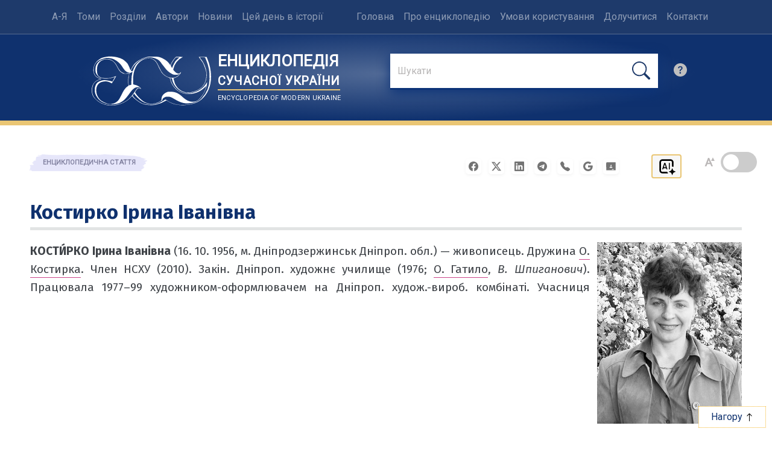

--- FILE ---
content_type: application/javascript; charset=UTF-8
request_url: https://esu.com.ua/article_config/js/track_stats.php?article_id=4031
body_size: 795
content:

(() => {
    const articleId = 4031;
    const start = performance.now();

    let maxScroll = 0;
    let sent = false;

    const TIME_THRESHOLD = 4000;          // 4 секунди — основний поріг
    const SCROLL_THRESHOLD = 300;         // 300 пікселів
    const MIN_TIME_FOR_SCROLL = 1500;     // мінімум 1.5 секунди для скрол-шляху

    const elapsed = () => Math.round(performance.now() - start);

    const canSend = () => {
        const t = elapsed();
        return (
            t >= TIME_THRESHOLD ||
            (maxScroll >= SCROLL_THRESHOLD && t >= MIN_TIME_FOR_SCROLL)
        );
    };

    const send = () => {
        if (sent || !canSend()) return;
        sent = true;

        const data = JSON.stringify({
            article_id: articleId,
            elapsed_ms: elapsed(),
            scroll_px: maxScroll
        });

        // Пріоритет: sendBeacon — найнадійніше при pagehide/unload
        if (navigator.sendBeacon) {
            const blob = new Blob([data], { type: 'application/json' });
            navigator.sendBeacon('/statistics/trackArticleStat.php', blob);
        } else {
            // Fallback для старих браузерів
            fetch('/statistics/trackArticleStat.php', {
                method: 'POST',
                headers: { 'Content-Type': 'application/json' },
                keepalive: true,
                body: data
            });
        }
    };

    // Відстеження скролу
    window.addEventListener('scroll', () => {
        const scrolled = window.pageYOffset || document.documentElement.scrollTop || 0;
        if (scrolled > maxScroll) {
            maxScroll = scrolled;
        }
        send(); // якщо умова вже виконана — відправляємо негайно
    }, { passive: true });

    // Таймер на 4 секунди
    setTimeout(send, TIME_THRESHOLD);

    // При закритті/переході сторінки — остання спроба відправки
    window.addEventListener('pagehide', send);
    window.addEventListener('beforeunload', send);

    // На випадок, якщо сторінка вже проскролена при завантаженні (оновлення тощо)
    send();
})();

--- FILE ---
content_type: image/svg+xml
request_url: https://esu.com.ua/img/gmail.svg
body_size: 17
content:
<svg xmlns="http://www.w3.org/2000/svg" width="16" height="16" fill="currentColor" class="bi bi-google" viewBox="0 0 16 16">
  <path d="M15.545 6.558a9.42 9.42 0 0 1 .139 1.626c0 2.434-.87 4.492-2.384 5.885h.002C11.978 15.292 10.158 16 8 16A8 8 0 1 1 8 0a7.689 7.689 0 0 1 5.352 2.082l-2.284 2.284A4.347 4.347 0 0 0 8 3.166c-2.087 0-3.86 1.408-4.492 3.304a4.792 4.792 0 0 0 0 3.063h.003c.635 1.893 2.405 3.301 4.492 3.301 1.078 0 2.004-.276 2.722-.764h-.003a3.702 3.702 0 0 0 1.599-2.431H8v-3.08h7.545z"/>
</svg>